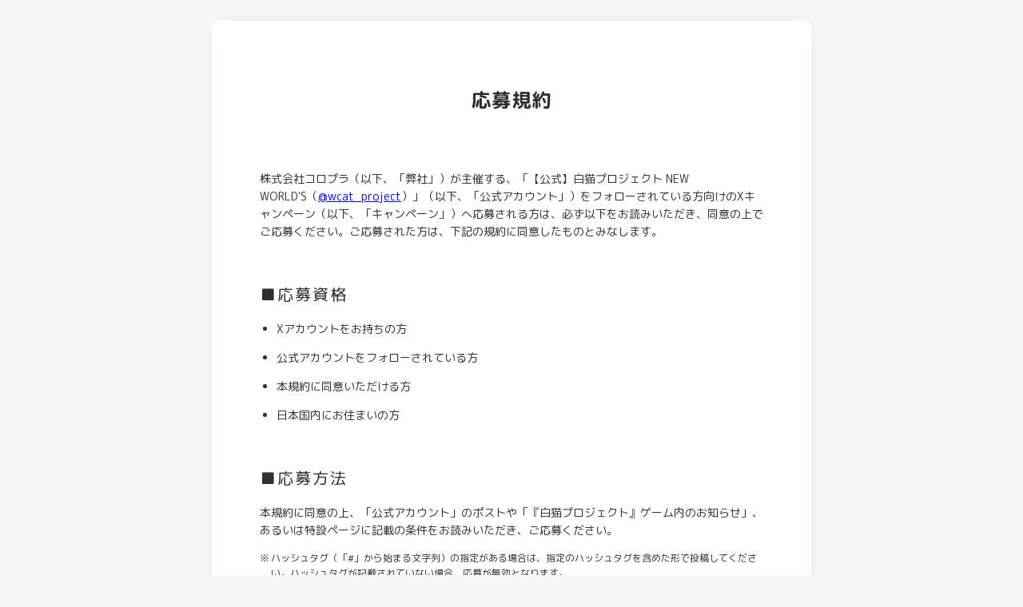

--- FILE ---
content_type: text/html; charset=UTF-8
request_url: https://colopl.co.jp/shironekoproject/lp/terms_cp/
body_size: 4848
content:

<!DOCTYPE html>
<html>
<head>
<!-- Google Tag Manager -->
<script>
  (function (w, d, s, l, i) {
    w[l] = w[l] || [];
    w[l].push({
      'gtm.start': new Date().getTime(),
      event: 'gtm.js'
    });
    var f = d.getElementsByTagName(s)[0],
      j = d.createElement(s),
      dl = l != 'dataLayer' ? '&l=' + l : '';
    j.async = true;
    j.src =
      'https://www.googletagmanager.com/gtm.js?id=' + i + dl;
    f.parentNode.insertBefore(j, f);
  })(window, document, 'script', 'dataLayer', 'GTM-NVBK63H');
</script>
<!-- End Google Tag Manager -->
<meta charset="UTF-8">
<meta http-equiv="x-ua-compatible" content="IE=Edge" >
<title>応募規約</title>
<meta name="keywords" content="白猫プロジェクト,白猫,スマホ,スマートフォン,ゲーム,アプリ,コロプラ,COLOPL" />
<meta name="description" content="" />

<meta property="og:type" content="game">
<meta property="og:description" content="">
<meta property="og:title" content="応募規約">
<meta property="og:url" content="https://colopl.co.jp/shironekoproject/lp/terms_cp/">
<meta property="og:site_name" content="応募規約">
<meta property="og:image" content="https://colopl.co.jp/shironekoproject/news/img/dummy.jpg">
<meta property="og:locale" content="ja_JP">

<meta name="twitter:card" content="summary_large_image">
<meta name="twitter:title" content="応募規約">
<meta name="twitter:description" content="">
<meta name="twitter:image" content="https://colopl.co.jp/shironekoproject/news/img/dummy.jpg">

<meta name="robots" content="index,follow">
<meta name="googlebot" content="index,follow,archive">
<meta name="viewport" content="width=device-width">
<link rel="shortcut icon" href="/shironekoproject/assets/img/common/favicon.ico" type="image/x-icon">
<link rel="stylesheet" type="text/css" media="all" href="/shironekoproject/lp/terms_cp/assets/css/common.css">
<link href="//fonts.googleapis.com/css?family=M+PLUS+Rounded+1c:400,700,900" rel="stylesheet" />
<script type="text/javascript" src="/shironekoproject/lp/terms_cp/assets/js/module.js"></script>


</head>

<body>
<!-- Google Tag Manager (noscript) -->
<noscript><iframe src="https://www.googletagmanager.com/ns.html?id=GTM-NVBK63H" height="0" width="0" style="display:none;visibility:hidden"></iframe></noscript>
<!-- End Google Tag Manager (noscript) -->
<div class="wrapper">



<h1>応募規約</h1>

<p>株式会社コロプラ（以下、「弊社」）が主催する、「【公式】白猫プロジェクト NEW WORLD'S（<a href="https://x.com/wcat_project" target="_blank">@wcat_project</a>）」（以下、「公式アカウント」）をフォローされている方向けのXキャンペーン（以下、「キャンペーン」）へ応募される方は、必ず以下をお読みいただき、同意の上でご応募ください。ご応募された方は、下記の規約に同意したものとみなします。
</p>

<h2>■応募資格</h2>
<ul>
<li>Xアカウントをお持ちの方</li>
<li>公式アカウントをフォローされている方</li>
<li>本規約に同意いただける方</li>
<li>日本国内にお住まいの方</li>
</ul>

<h2>■応募方法</h2>
<p>本規約に同意の上、「公式アカウント」のポストや「『白猫プロジェクト』ゲーム内のお知らせ」、あるいは特設ページに記載の条件をお読みいただき、ご応募ください。</p>
<ul class="attention">
	<li>ハッシュタグ（「#」から始まる文字列）の指定がある場合は、指定のハッシュタグを含めた形で投稿してください。ハッシュタグが記載されていない場合、応募が無効となります。</li>
	<li>キャンペーンの参加にあたって、コメントの入力や画像の添付などの指定がある場合、応募者自身で作成・撮影したものでご参加ください。第三者の画像・コメント等を流用した場合、応募が無効となります。また、第三者の知的財産権(著作権、著作隣接権、商標権、意匠権等)・所有権・著作者人格権・パブリシティ権・肖像権・プライバシー等を侵害する内容とならないようご注意ください。</li>
	<li>非公開アカウントでの応募は抽選対象外となります。</li>
	<li>応募回数に関する記載がない場合、おひとり様1回のみご応募いただけます。</li>
</ul>




<h2>■当選者の発表および賞品の受領方法</h2>

<ul>
<li>当選者には応募締め切り後、「公式アカウント」からダイレクトメッセージ（以下、「DM」）にて個別にご連絡差し上げます。DMが到着した時点で当選とさせていただきます。<br>
賞品の発送方法につきましては、以下のいずれかの方法で実施いたします。
</li>
<li class="sub">
	<ul>
		<li>デジタルコードが賞品の場合<br>
		DMに記載された金額分のデジタルコードをお送りいたします。</li>
		<li>グッズなどの郵送を伴うものや、ゲーム内アイテムが賞品の場合<br>
		DMにて送付先情報入力フォームのURLをお送りさせていただきます。こちらにアクセスしていただき、必要事項の入力をお願いいたします。入力いただいたご住所やアカウントへ賞品をお送りいたします。
		</li>
	</ul>
	<ul class="attention">
		<li>DMにてお送りする送付先情報入力フォームには登録期間が記載されております。所定の期日までにご登録いただけない場合、当選が無効となりますのでご注意ください。</li>
		<li>ご入力いただいた住所やゲームアカウントなどに誤りがあり、配送や付与できない場合や受け取りをされなかった場合は、賞品受け取りを放棄したとみなし、当選を無効とさせていただく場合がございます。</li>
		<li>転売防止の一環として、当選した賞品にシリアルナンバーなどを付けた状態で発送させていただく場合がございます。また、サイン色紙が賞品の場合、シリアルナンバーに加えて色紙の裏に「配送先に指定されたお客様のお名前」を入れさせていただく場合がございます。</li>
		<li>賞品の発送は日本国内に限らせていただきます。日本国外への発送はいたしかねます。</li>
		<li>諸般の事情によりお届けが遅れる場合もございます。</li>
	</ul>

</li>

</ul>



<h2>■注意事項</h2>
<ul>
<li>本規約とは別に、キャンペーンの内容に応じて個別の規約を設けることがあります。この場合、当該の個別の規約が本規約に優先して適用されるものとします。</li>
<li>投稿内容は、ゲーム内での表示、公式サイトへの掲載などプロモーション、メディア等に使用される可能性がございます。また、使用の過程で、トリミング等の加工を行う場合がございます。</li>
<li>当落選について、個別のお問い合わせは受付できません。</li>
<li>当選された方に対する当選連絡をもって、当落発表に代えさせていただきます。落選となった方への個別のご連絡はいたしません。</li>
<li>何らかの要因でDMが送付できない場合は、当選を無効とさせていただきます。</li>
<li>複数のXアカウントからご応募された方が当選した場合には、当選を無効とさせていただくことがあります。</li>
<li>当選の権利は当選者の方のみが行使できるものとし第三者への譲渡（有償・無償を問いません）を禁止させていただきます。また、賞品の譲渡（有償・無償を問いません）も禁止させていただきます。</li>
<li>応募者が以下のいずれかに該当するまたはそのおそれがあると弊社が判断した場合、弊社は直ちに当該応募者のご応募制限または当選を無効とさせていただきます。また、弊社に損害が生じた場合は、当該応募者に対して損害賠償を請求できるものとします。</li>
<li class="sub">
	<ul>
		<li>X Corp. が提供するXの利用規約に違反する行為を行った場合</li>
		<li>法令・条例に違反する行為、公序良俗に反する行為、犯罪行為または不正行為に結びつく行為を行った場合</li>
		<li>本キャンペーンを利用した営業行為、営利目的またはその準備を目的とした行為を行った場合</li>
		<li>弊社または第三者の知的財産権(著作権、著作隣接権、商標権、意匠権等)・所有権・著作者人格権・パブリシティ権・肖像権・プライバシーを侵害する行為を行った場合</li>
		<li>弊社または第三者に不利益または損害を与える行為を行った場合</li>
		<li>懸賞等応募用アカウント、リポスト用アカウント、ボット（Bot）アカウントまたはこれらに類するアカウントであると弊社が判断した場合</li>
		<li>その他弊社が不正または不適切と判断する行為を行った場合</li>
	</ul>
</li>
<li>応募者は、現在および将来にわたって、暴力団関係者その他の反社会的勢力、OFAC 等の制裁対象者に該当しないことおよび暴力的行為、詐術・脅迫行為、業務妨害行為等違法行為を行わないことを表明するものとします。かかる表明に違反した場合には、当選を無効とさせていただきます。</li>
<li>弊社は、本キャンペーンを弊社の任意の事情で、変更、中断、中止する場合がございます。</li>
<li>本キャンペーンへの応募、応募者間または応募者と第三者との間において生じたトラブル、その他一切の事由に関し、弊社に故意または重過失がある場合を除き、弊社は、損害賠償を含めた一切の責任を負わないものといたします。</li>
<li>弊社が必要と判断した場合、本規約などを自由に変更でき、本キャンペーンの適正な運用を確保するために必要なあらゆる対応をとることができるものとします。</li>
<li>スマートフォンの操作方法につきましては、各メーカー、携帯電話各キャリアにご確認ください。</li>
<li>応募に関わるインターネット接続費用・通信費用は、応募者のご負担となります。</li>
<li>本キャンペーンは記載がない限りX Corp.社、および賞品の販売などの会社様とは関係ありません。</li>
<li>ネットワークの不具合、コンピューターウィルスの影響およびサーバーへの不正アクセス、X側で起きた障害など弊社の支配が及ばない事態およびそれに関連して生じた対象者の損害などについて、弊社は一切の責任を負わないものとします。</li>
<li>本キャンペーンまたは賞品に関して生じたトラブルまたは損害につき、弊社に故意または重過失がある場合を除き、弊社は一切の責任を負わないものとします。</li>
<li>本キャンペーンの応募者が本規約に違反もしくは本キャンペーンの利用に関連して弊社または他の応募者を含む第三者に損害を与えた場合、当該応募者はこれを自己の責任と費用負担により解決するものとし、弊社に一切迷惑をかけないものとします。</li>
<li>賞品のデザイン、仕様などは予告なく変更となる場合がございます。</li>
<li>賞品の返品・交換には応じられませんので、あらかじめご了承ください。</li>
<li>賞品到着後の破損・紛失などにつきましては、弊社は一切の責任を負わないものとします。</li>

</ul>

<h2>■個人情報の取り扱いについて</h2>
<p>個人情報とは、本キャンペーンにおいて、弊社が取得する対象個人を特定できる情報を指します。弊社はこれらの個人情報を本キャンペーンに関する抽選・賞品発送・諸連絡のみに使用し、法令に基づく場合を除いて、応募者の同意なしに業務委託先以外の第三者に個人情報を開示・提供することはありません。弊社のプライバシーポリシーに従って適切に取り扱います。
<br>
（プライバシーポリシー：<a href="https://colopl.co.jp/coloplprivacy/">https://colopl.co.jp/coloplprivacy/</a>）</p>

<h2>■キャンペーンに関するお問い合わせ</h2>
<p>白猫プロジェクトキャンペーン事務局<br>
<a href="mailto:wcat-project-cp@colopl.jp?subject=キャンペーンに関するお問い合わせ">wcat-project-cp@colopl.jp</a><br><br>
※お問い合わせのご返答にお時間をいただく場合がございます。あらかじめご了承ください。</p>











<footer>
<div>
	<p class="link"><a href="/">株式会社コロプラ</a>｜<a href="/sitepolicy/">サイトポリシー</a>｜<a href="/coloplprivacy/">プライバシーポリシー</a></p>

    <p class="copyright">&copy;COLOPL, Inc.</p>
</div><!-- /wrap -->
</footer>
</div><!-- /wrapper -->




</body>
</html>


--- FILE ---
content_type: text/css
request_url: https://colopl.co.jp/shironekoproject/lp/terms_cp/assets/css/common.css
body_size: 1029
content:
@charset "UTF-8";
/*reset*/
html, body, div, span,
applet, object, iframe,
h1, h2, h3, h4, h5, h6, p, blockquote, pre,
a, abbr, acronym, address, big, cite, code,
del, dfn, em, font, img, ins, kbd, q, s, samp,
small, strike, strong, sub, sup, tt, var,
dd, dl, dt, li, ol, ul,
fieldset, form, label, legend,
table, caption, tbody, tfoot, thead, tr, th, td {
  margin: 0;
  padding: 0;
  border: 0;
  line-height: 1;
  font-weight: normal;
  font-style: normal;
  font-size: 100%;
  font-family: inherit;
  text-align: left;
  vertical-align: baseline;
  font-family: "M PLUS Rounded 1c", "ヒラギノ角ゴ Pro W3", "Hiragino Kaku Gothic Pro", "メイリオ", Meiryo, Osaka, "ＭＳ Ｐゴシック", "MS PGothic", sans-serif;
}

a img, :link img, :visited img {
  border: 0;
}

table {
  border-collapse: collapse;
  border-spacing: 0;
}

ul, ol {
  list-style-type: none;
}

ul li img {
  vertical-align: top;
}

* {
  margin: 0;
  padding: 0;
  -webkit-box-sizing: border-box;
  box-sizing: border-box;
}

html, body {
  position: relative;
  width: 100%;
  color: #303030;
  background: #f7f7f7;
}

@media (max-width: 640px) {
  html, body {
    font-size: 100%;
    font-size: 4vw;
  }
}

@media (max-width: 640px) {
  html * {
    -webkit-tap-highlight-color: rgba(0, 0, 0, 0);
  }
}

.pcOnly {
  display: block;
}

@media (max-width: 1024px) {
  .pcOnly {
    display: none;
  }
}

.spOnly {
  display: none;
}

@media (max-width: 1024px) {
  .spOnly {
    display: block;
  }
}

.fade {
  cursor: pointer;
  -webkit-transition: all 300ms ease;
  -o-transition: all 300ms ease;
  transition: all 300ms ease;
  opacity: 1;
}

.fade:hover {
  opacity: 0.50;
  cursor: pointer;
}

@media (max-width: 640px) {
  .fade:hover {
    opacity: 1;
    cursor: pointer;
  }
}

.wrapper {
  width: 100%;
  max-width: 750px;
  margin: 2% auto;
  padding: 60px;
  background: #fff;
  border-radius: 8px;
  -webkit-box-shadow: 0 0 30px -10px rgba(0, 0, 0, 0.1);
  box-shadow: 0 0 30px -10px rgba(0, 0, 0, 0.1);
}

@media (max-width: 1024px) {
  .wrapper {
    width: 96%;
    margin: 2% auto;
  }
}

@media (max-width: 640px) {
  .wrapper {
    padding: 24px;
  }
}

h1 {
  font-size: 24px;
  margin: 1em 0 3em;
  line-height: 1.3;
  letter-spacing: 1px;
  font-weight: 600;
  text-align: center;
}

@media (max-width: 640px) {
  h1 {
    margin: 1em 0 2em;
  }
}

h2 {
  font-size: 20px;
  padding: 2em 0 1em;
  line-height: 1.3;
  letter-spacing: 2px;
}

p {
  font-size: 14px;
  padding-bottom: 1em;
  line-height: 1.6;
}

ul li {
  margin-left: 1.5em;
  padding-bottom: 1em;
  list-style: disc;
  font-size: 14px;
  line-height: 1.6;
}

ul li.sub {
  list-style: none;
}

ul li.sub li {
  list-style: decimal;
}

ul.attention li {
  margin-left: 0;
  padding-bottom: 1em;
  list-style: none;
  font-size: 12px;
  line-height: 1.6;
  display: -webkit-box;
  display: -ms-flexbox;
  display: flex;
}

ul.attention li::before {
  content: "※";
  padding-right: 2px;
}

footer {
  margin-top: 4em;
}

footer p {
  font-size: 12px;
  text-align: center;
}


--- FILE ---
content_type: application/javascript
request_url: https://colopl.co.jp/shironekoproject/lp/terms_cp/assets/js/module.js
body_size: 345
content:
/**
 * Module.js
 * Javascript Basic Module for PC
 * This module use over jQuery1.2
 * @version 1.0.0
 * Copyright 2016 COLOPL, Inc.
 * Licensed under the MIT License:
 * http://www.opensource.org/licenses/mit-license.php
*/

var gaID = 'UA-47830818-9';
if(gaID.length > 0){
	(function(i,s,o,g,r,a,m){i['GoogleAnalyticsObject']=r;i[r]=i[r]||function(){
	(i[r].q=i[r].q||[]).push(arguments)},i[r].l=1*new Date();a=s.createElement(o),
	m=s.getElementsByTagName(o)[0];a.async=1;a.src=g;m.parentNode.insertBefore(a,m)
	})(window,document,'script','//www.google-analytics.com/analytics.js','ga');

	ga('create', gaID, 'auto');
	ga('send', 'pageview');
}

(function() {









})();
